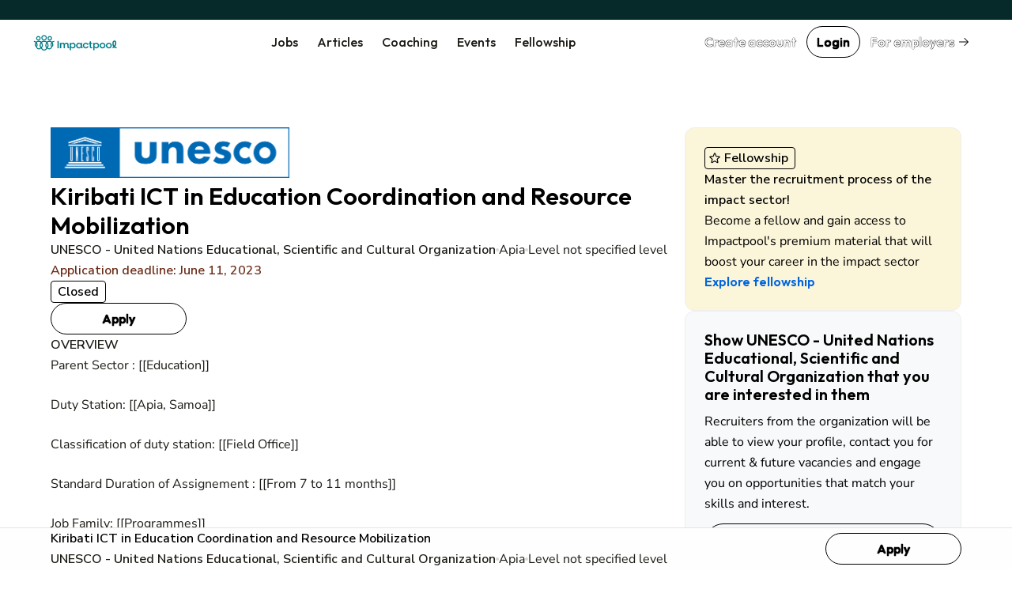

--- FILE ---
content_type: text/html; charset=utf-8
request_url: https://www.impactpool.org/jobs/944657
body_size: 13549
content:
<!DOCTYPE html>
<html lang='en'>
<head>
<meta content='IE=edge' http-equiv='X-UA-Compatible'>
<meta content='width=device-width, initial-scale=1' name='viewport'>
<meta content='false' name='turbo-prefetch'>
<title>Kiribati ICT in Education Coordination and Resource Mobilization | UNESCO - United Nations Educational, Scientific and Cultural Organization</title>
<link href='https://fonts.googleapis.com' rel='preconnect'>
<link crossorigin='' href='https://fonts.gstatic.com' rel='preconnect'>
<link href='https://fonts.googleapis.com/css2?family=Nunito+Sans:ital,opsz,wght@0,6..12,200..1000;1,6..12,200..1000&amp;family=Outfit:wght@100..900&amp;display=swap' rel='stylesheet'>

<link rel="stylesheet" href="/assets/application-3ce946bc.css" data-turbo-track="reload" />
<link rel="stylesheet" href="/assets/awd_styleguide-eb41c35b.css" media="all" data-turbo-track="reload" />

<script type="importmap" data-turbo-track="reload">{
  "imports": {
    "@rails/request.js": "/assets/@rails--request.js-e7c8ed28.js",
    "application": "/assets/application-81af9071.js",
    "@hotwired/stimulus": "/assets/@hotwired--stimulus-745bd373.js",
    "@hotwired/stimulus-loading": "/assets/stimulus-loading-25917588.js",
    "@hotwired/turbo-rails": "/assets/turbo.min-8df5d25c.js",
    "@hotwired/turbo": "/assets/turbo.min-8df5d25c.js",
    "just-extend": "/assets/just-extend-10a4fffb.js",
    "tinymce": "https://cdn.tiny.cloud/1/e934o2a6mwqr84ls0xoj3aqcd17iykxq6eacl1ma4hyc7c5f/tinymce/6/tinymce.min.js",
    "google-charts": "https://ga.jspm.io/npm:google-charts@2.0.0/dist/googleCharts.js",
    "@sentry/browser": "/assets/@sentry--browser-a2fcf679.js",
    "@sentry/core": "/assets/@sentry--core-22701639.js",
    "@sentry/hub": "/assets/@sentry--hub-9f0e4a2b.js",
    "@sentry/utils": "/assets/@sentry--utils-2f15e25b.js",
    "@sentry/tracing": "/assets/@sentry--tracing-c3b7827d.js",
    "@sentry/utils/esm/buildPolyfills": "https://ga.jspm.io/npm:@sentry/utils@7.12.1/esm/buildPolyfills/index.js",
    "sentry": "/assets/sentry-e4601174.js",
    "stimulus-sortable": "/assets/stimulus-sortable-b196abec.js",
    "sortablejs": "/assets/sortablejs-171087e4.js",
    "ahoy": "/assets/ahoy-8a0849c1.js",
    "@sentry-internal/browser-utils": "/assets/@sentry-internal--browser-utils-83a7fa53.js",
    "@sentry-internal/feedback": "/assets/@sentry-internal--feedback-ca734a2d.js",
    "@sentry-internal/replay": "/assets/@sentry-internal--replay-6658c732.js",
    "@sentry-internal/replay-canvas": "/assets/@sentry-internal--replay-canvas-fb18c479.js",
    "@sentry-internal/tracing": "/assets/@sentry-internal--tracing-4b280474.js",
    "stimulus-use": "/assets/stimulus-use-3a75c58f.js",
    "flatpickr": "/assets/flatpickr-9d52163b.js",
    "modules/color_palette_values": "/assets/modules/color_palette_values-88513fe7.js",
    "modules/common_charts": "/assets/modules/common_charts-49bb92f2.js",
    "modules/enableable_click_outside": "/assets/modules/enableable_click_outside-07322e3d.js",
    "modules/filter_manager": "/assets/modules/filter_manager-b74429df.js",
    "modules/google_visualization_factory": "/assets/modules/google_visualization_factory-af7cc7a4.js",
    "modules/report_helpers": "/assets/modules/report_helpers-4a32b203.js",
    "modules/scrollend_polyfill": "/assets/modules/scrollend_polyfill-dec6a707.js",
    "controllers/academic_institution_controller": "/assets/controllers/academic_institution_controller-c0e1d8fd.js",
    "controllers/application": "/assets/controllers/application-c5a53ac6.js",
    "controllers/applications_filters_controller": "/assets/controllers/applications_filters_controller-6e9128f3.js",
    "controllers/ats_filters_controller": "/assets/controllers/ats_filters_controller-e3a79d58.js",
    "controllers/auto_close_form_dialog_controller": "/assets/controllers/auto_close_form_dialog_controller-d6d84ce6.js",
    "controllers/auto_save_controller": "/assets/controllers/auto_save_controller-2be8a8f9.js",
    "controllers/auto_submit_form_controller": "/assets/controllers/auto_submit_form_controller-d2c07a48.js",
    "controllers/autocomplete_controller": "/assets/controllers/autocomplete_controller-b9c5d592.js",
    "controllers/big_query_job_statistics_controller": "/assets/controllers/big_query_job_statistics_controller-4fa66f6b.js",
    "controllers/billing_options_controller": "/assets/controllers/billing_options_controller-a9f82ba1.js",
    "controllers/bulk_action_checkboxes_controller": "/assets/controllers/bulk_action_checkboxes_controller-caa49ae9.js",
    "controllers/campaign_booster_controller": "/assets/controllers/campaign_booster_controller-4586158b.js",
    "controllers/campaign_report_controller": "/assets/controllers/campaign_report_controller-fd5b0619.js",
    "controllers/campaign_upgrade_controller": "/assets/controllers/campaign_upgrade_controller-228c8a1d.js",
    "controllers/career_sites_controller": "/assets/controllers/career_sites_controller-cf274303.js",
    "controllers/carousel_controller": "/assets/controllers/carousel_controller-fe0b6bb8.js",
    "controllers/click_guard_controller": "/assets/controllers/click_guard_controller-359738de.js",
    "controllers/color_picker_controller": "/assets/controllers/color_picker_controller-9839ad82.js",
    "controllers/common_form_controller": "/assets/controllers/common_form_controller-41365173.js",
    "controllers/contact_info_toggle_controller": "/assets/controllers/contact_info_toggle_controller-79378d3d.js",
    "controllers/contrast_button_color_controller": "/assets/controllers/contrast_button_color_controller-fdb9981f.js",
    "controllers/cv_upload_controller": "/assets/controllers/cv_upload_controller-8bcd9d8a.js",
    "controllers/dialog_form_controller": "/assets/controllers/dialog_form_controller-3ba2811d.js",
    "controllers/dropdown_autocomplete_controller": "/assets/controllers/dropdown_autocomplete_controller-0f8cfaad.js",
    "controllers/dropdown_controller": "/assets/controllers/dropdown_controller-7c5f5e5e.js",
    "controllers/dropzone_controller": "/assets/controllers/dropzone_controller-57be046c.js",
    "controllers/email_event_controller": "/assets/controllers/email_event_controller-1e4410d5.js",
    "controllers/email_preview_controller": "/assets/controllers/email_preview_controller-be5d3d85.js",
    "controllers/employers_dashboard_controller": "/assets/controllers/employers_dashboard_controller-286c5b46.js",
    "controllers/employers_side_menu_controller": "/assets/controllers/employers_side_menu_controller-cff5bf96.js",
    "controllers/fellowship_controller": "/assets/controllers/fellowship_controller-12c97cd8.js",
    "controllers/filter_bookmarks_controller": "/assets/controllers/filter_bookmarks_controller-65d109dc.js",
    "controllers/filters_coordinator_controller": "/assets/controllers/filters_coordinator_controller-62432ad8.js",
    "controllers/form_controller": "/assets/controllers/form_controller-2e44331d.js",
    "controllers/form_select_controller": "/assets/controllers/form_select_controller-93da9036.js",
    "controllers/general_dialog_controller": "/assets/controllers/general_dialog_controller-78aade33.js",
    "controllers/general_modal_controller": "/assets/controllers/general_modal_controller-fa284c5e.js",
    "controllers/global_flash_controller": "/assets/controllers/global_flash_controller-58debec8.js",
    "controllers/google_charts_controller": "/assets/controllers/google_charts_controller-6b42a88b.js",
    "controllers": "/assets/controllers/index-d98dbd98.js",
    "controllers/interview_questions_accordion_controller": "/assets/controllers/interview_questions_accordion_controller-125f93ff.js",
    "controllers/interview_questions_controller": "/assets/controllers/interview_questions_controller-9ef9754a.js",
    "controllers/job_description_popup_controller": "/assets/controllers/job_description_popup_controller-58489dde.js",
    "controllers/job_form_controller": "/assets/controllers/job_form_controller-68ff9fe3.js",
    "controllers/job_statistics_controller": "/assets/controllers/job_statistics_controller-5cda230e.js",
    "controllers/kanban_controller": "/assets/controllers/kanban_controller-a7e4171c.js",
    "controllers/kanban_sortable_controller": "/assets/controllers/kanban_sortable_controller-9bc5fe4a.js",
    "controllers/language_controller": "/assets/controllers/language_controller-a27aafa6.js",
    "controllers/link_controller": "/assets/controllers/link_controller-00d86c84.js",
    "controllers/local_timestamps_controller": "/assets/controllers/local_timestamps_controller-d0235dbe.js",
    "controllers/location_controller": "/assets/controllers/location_controller-d51e0f2e.js",
    "controllers/member_experience_controller": "/assets/controllers/member_experience_controller-fd430f7b.js",
    "controllers/modal_controller": "/assets/controllers/modal_controller-42c40c7f.js",
    "controllers/navigation_controller": "/assets/controllers/navigation_controller-51a79ba3.js",
    "controllers/navigation_tooltips_controller": "/assets/controllers/navigation_tooltips_controller-e79cb0bc.js",
    "controllers/newsletter_controller": "/assets/controllers/newsletter_controller-0b872686.js",
    "controllers/occupational_group_controller": "/assets/controllers/occupational_group_controller-6ad950c9.js",
    "controllers/overflow_tooltips_controller": "/assets/controllers/overflow_tooltips_controller-4cf218f1.js",
    "controllers/overlay_controller": "/assets/controllers/overlay_controller-d35a29ee.js",
    "controllers/pagination_controller": "/assets/controllers/pagination_controller-33fec3b4.js",
    "controllers/password_confirmation_controller": "/assets/controllers/password_confirmation_controller-f5a136e8.js",
    "controllers/password_meter_controller": "/assets/controllers/password_meter_controller-059b3f2a.js",
    "controllers/patron_invite_controller": "/assets/controllers/patron_invite_controller-5f9da4d6.js",
    "controllers/performance_report_controller": "/assets/controllers/performance_report_controller-fde9d6e4.js",
    "controllers/presearch_controller": "/assets/controllers/presearch_controller-f994eafb.js",
    "controllers/profile_dialog_controller": "/assets/controllers/profile_dialog_controller-fc25e9a3.js",
    "controllers/profile_view_tab_controller": "/assets/controllers/profile_view_tab_controller-a352405d.js",
    "controllers/profile_view_tags_controller": "/assets/controllers/profile_view_tags_controller-65750306.js",
    "controllers/profile_view_toggle_controller": "/assets/controllers/profile_view_toggle_controller-49790e1a.js",
    "controllers/questions_controller": "/assets/controllers/questions_controller-91d8af13.js",
    "controllers/rate_controller": "/assets/controllers/rate_controller-f848cc60.js",
    "controllers/read_more_controller": "/assets/controllers/read_more_controller-851d173d.js",
    "controllers/referral_controller": "/assets/controllers/referral_controller-105494ed.js",
    "controllers/reject_app_stage_controller": "/assets/controllers/reject_app_stage_controller-2846ef5d.js",
    "controllers/requirement_filters_controller": "/assets/controllers/requirement_filters_controller-c1d8011d.js",
    "controllers/requirement_questions_controller": "/assets/controllers/requirement_questions_controller-1c616f61.js",
    "controllers/screen_width_monitor_controller": "/assets/controllers/screen_width_monitor_controller-d179d910.js",
    "controllers/search_filters_controller": "/assets/controllers/search_filters_controller-65e685f5.js",
    "controllers/search_popup_controller": "/assets/controllers/search_popup_controller-915cf7a0.js",
    "controllers/see_more_controller": "/assets/controllers/see_more_controller-b171e6f9.js",
    "controllers/selects_controller": "/assets/controllers/selects_controller-179036ff.js",
    "controllers/sidebar_filters_controller": "/assets/controllers/sidebar_filters_controller-d7e7cbd6.js",
    "controllers/sortable_controller": "/assets/controllers/sortable_controller-4c42d3e7.js",
    "controllers/spinner_controller": "/assets/controllers/spinner_controller-5349e781.js",
    "controllers/stage_dropdown_controller": "/assets/controllers/stage_dropdown_controller-40317d5a.js",
    "controllers/table_hover_controller": "/assets/controllers/table_hover_controller-61e44cbe.js",
    "controllers/table_scroll_controller": "/assets/controllers/table_scroll_controller-f5974561.js",
    "controllers/tabs_controller": "/assets/controllers/tabs_controller-9b4c0e44.js",
    "controllers/tag_form_controller": "/assets/controllers/tag_form_controller-81fec8a0.js",
    "controllers/talent_details_controller": "/assets/controllers/talent_details_controller-af3cfcac.js",
    "controllers/talent_filters_controller": "/assets/controllers/talent_filters_controller-f4dfba79.js",
    "controllers/talent_invite_controller": "/assets/controllers/talent_invite_controller-8f165a46.js",
    "controllers/talent_search_controller": "/assets/controllers/talent_search_controller-3b1331e6.js",
    "controllers/talents_counter_controller": "/assets/controllers/talents_counter_controller-adbd5d0c.js",
    "controllers/talents_report_controller": "/assets/controllers/talents_report_controller-2522a771.js",
    "controllers/tinymce_controller": "/assets/controllers/tinymce_controller-b6d88daa.js",
    "controllers/tinymce_simple_controller": "/assets/controllers/tinymce_simple_controller-08e0a525.js",
    "controllers/toggle_controller": "/assets/controllers/toggle_controller-00630593.js",
    "controllers/toggle_disabled_controller": "/assets/controllers/toggle_disabled_controller-1ecd8e11.js",
    "controllers/tooltips_controller": "/assets/controllers/tooltips_controller-162e59f7.js",
    "controllers/typeahead_controller": "/assets/controllers/typeahead_controller-db3e0f6f.js",
    "controllers/typeahead_dropdown_controller": "/assets/controllers/typeahead_dropdown_controller-b1ad99ad.js",
    "controllers/video_player_controller": "/assets/controllers/video_player_controller-5de1633a.js"
  }
}</script>
<link rel="modulepreload" href="/assets/@rails--request.js-e7c8ed28.js">
<link rel="modulepreload" href="/assets/application-81af9071.js">
<link rel="modulepreload" href="/assets/@hotwired--stimulus-745bd373.js">
<link rel="modulepreload" href="/assets/stimulus-loading-25917588.js">
<link rel="modulepreload" href="/assets/turbo.min-8df5d25c.js">
<link rel="modulepreload" href="/assets/just-extend-10a4fffb.js">
<link rel="modulepreload" href="https://cdn.tiny.cloud/1/e934o2a6mwqr84ls0xoj3aqcd17iykxq6eacl1ma4hyc7c5f/tinymce/6/tinymce.min.js">
<link rel="modulepreload" href="https://ga.jspm.io/npm:google-charts@2.0.0/dist/googleCharts.js">
<link rel="modulepreload" href="/assets/@sentry--browser-a2fcf679.js">
<link rel="modulepreload" href="/assets/@sentry--core-22701639.js">
<link rel="modulepreload" href="/assets/@sentry--hub-9f0e4a2b.js">
<link rel="modulepreload" href="/assets/@sentry--utils-2f15e25b.js">
<link rel="modulepreload" href="/assets/@sentry--tracing-c3b7827d.js">
<link rel="modulepreload" href="https://ga.jspm.io/npm:@sentry/utils@7.12.1/esm/buildPolyfills/index.js">
<link rel="modulepreload" href="/assets/sentry-e4601174.js">
<link rel="modulepreload" href="/assets/stimulus-sortable-b196abec.js">
<link rel="modulepreload" href="/assets/sortablejs-171087e4.js">
<link rel="modulepreload" href="/assets/ahoy-8a0849c1.js">
<link rel="modulepreload" href="/assets/@sentry-internal--browser-utils-83a7fa53.js">
<link rel="modulepreload" href="/assets/@sentry-internal--feedback-ca734a2d.js">
<link rel="modulepreload" href="/assets/@sentry-internal--replay-6658c732.js">
<link rel="modulepreload" href="/assets/@sentry-internal--replay-canvas-fb18c479.js">
<link rel="modulepreload" href="/assets/@sentry-internal--tracing-4b280474.js">
<link rel="modulepreload" href="/assets/stimulus-use-3a75c58f.js">
<link rel="modulepreload" href="/assets/flatpickr-9d52163b.js">
<link rel="modulepreload" href="/assets/modules/color_palette_values-88513fe7.js">
<link rel="modulepreload" href="/assets/modules/common_charts-49bb92f2.js">
<link rel="modulepreload" href="/assets/modules/enableable_click_outside-07322e3d.js">
<link rel="modulepreload" href="/assets/modules/filter_manager-b74429df.js">
<link rel="modulepreload" href="/assets/modules/google_visualization_factory-af7cc7a4.js">
<link rel="modulepreload" href="/assets/modules/report_helpers-4a32b203.js">
<link rel="modulepreload" href="/assets/modules/scrollend_polyfill-dec6a707.js">
<link rel="modulepreload" href="/assets/controllers/academic_institution_controller-c0e1d8fd.js">
<link rel="modulepreload" href="/assets/controllers/application-c5a53ac6.js">
<link rel="modulepreload" href="/assets/controllers/applications_filters_controller-6e9128f3.js">
<link rel="modulepreload" href="/assets/controllers/ats_filters_controller-e3a79d58.js">
<link rel="modulepreload" href="/assets/controllers/auto_close_form_dialog_controller-d6d84ce6.js">
<link rel="modulepreload" href="/assets/controllers/auto_save_controller-2be8a8f9.js">
<link rel="modulepreload" href="/assets/controllers/auto_submit_form_controller-d2c07a48.js">
<link rel="modulepreload" href="/assets/controllers/autocomplete_controller-b9c5d592.js">
<link rel="modulepreload" href="/assets/controllers/big_query_job_statistics_controller-4fa66f6b.js">
<link rel="modulepreload" href="/assets/controllers/billing_options_controller-a9f82ba1.js">
<link rel="modulepreload" href="/assets/controllers/bulk_action_checkboxes_controller-caa49ae9.js">
<link rel="modulepreload" href="/assets/controllers/campaign_booster_controller-4586158b.js">
<link rel="modulepreload" href="/assets/controllers/campaign_report_controller-fd5b0619.js">
<link rel="modulepreload" href="/assets/controllers/campaign_upgrade_controller-228c8a1d.js">
<link rel="modulepreload" href="/assets/controllers/career_sites_controller-cf274303.js">
<link rel="modulepreload" href="/assets/controllers/carousel_controller-fe0b6bb8.js">
<link rel="modulepreload" href="/assets/controllers/click_guard_controller-359738de.js">
<link rel="modulepreload" href="/assets/controllers/color_picker_controller-9839ad82.js">
<link rel="modulepreload" href="/assets/controllers/common_form_controller-41365173.js">
<link rel="modulepreload" href="/assets/controllers/contact_info_toggle_controller-79378d3d.js">
<link rel="modulepreload" href="/assets/controllers/contrast_button_color_controller-fdb9981f.js">
<link rel="modulepreload" href="/assets/controllers/cv_upload_controller-8bcd9d8a.js">
<link rel="modulepreload" href="/assets/controllers/dialog_form_controller-3ba2811d.js">
<link rel="modulepreload" href="/assets/controllers/dropdown_autocomplete_controller-0f8cfaad.js">
<link rel="modulepreload" href="/assets/controllers/dropdown_controller-7c5f5e5e.js">
<link rel="modulepreload" href="/assets/controllers/dropzone_controller-57be046c.js">
<link rel="modulepreload" href="/assets/controllers/email_event_controller-1e4410d5.js">
<link rel="modulepreload" href="/assets/controllers/email_preview_controller-be5d3d85.js">
<link rel="modulepreload" href="/assets/controllers/employers_dashboard_controller-286c5b46.js">
<link rel="modulepreload" href="/assets/controllers/employers_side_menu_controller-cff5bf96.js">
<link rel="modulepreload" href="/assets/controllers/fellowship_controller-12c97cd8.js">
<link rel="modulepreload" href="/assets/controllers/filter_bookmarks_controller-65d109dc.js">
<link rel="modulepreload" href="/assets/controllers/filters_coordinator_controller-62432ad8.js">
<link rel="modulepreload" href="/assets/controllers/form_controller-2e44331d.js">
<link rel="modulepreload" href="/assets/controllers/form_select_controller-93da9036.js">
<link rel="modulepreload" href="/assets/controllers/general_dialog_controller-78aade33.js">
<link rel="modulepreload" href="/assets/controllers/general_modal_controller-fa284c5e.js">
<link rel="modulepreload" href="/assets/controllers/global_flash_controller-58debec8.js">
<link rel="modulepreload" href="/assets/controllers/google_charts_controller-6b42a88b.js">
<link rel="modulepreload" href="/assets/controllers/index-d98dbd98.js">
<link rel="modulepreload" href="/assets/controllers/interview_questions_accordion_controller-125f93ff.js">
<link rel="modulepreload" href="/assets/controllers/interview_questions_controller-9ef9754a.js">
<link rel="modulepreload" href="/assets/controllers/job_description_popup_controller-58489dde.js">
<link rel="modulepreload" href="/assets/controllers/job_form_controller-68ff9fe3.js">
<link rel="modulepreload" href="/assets/controllers/job_statistics_controller-5cda230e.js">
<link rel="modulepreload" href="/assets/controllers/kanban_controller-a7e4171c.js">
<link rel="modulepreload" href="/assets/controllers/kanban_sortable_controller-9bc5fe4a.js">
<link rel="modulepreload" href="/assets/controllers/language_controller-a27aafa6.js">
<link rel="modulepreload" href="/assets/controllers/link_controller-00d86c84.js">
<link rel="modulepreload" href="/assets/controllers/local_timestamps_controller-d0235dbe.js">
<link rel="modulepreload" href="/assets/controllers/location_controller-d51e0f2e.js">
<link rel="modulepreload" href="/assets/controllers/member_experience_controller-fd430f7b.js">
<link rel="modulepreload" href="/assets/controllers/modal_controller-42c40c7f.js">
<link rel="modulepreload" href="/assets/controllers/navigation_controller-51a79ba3.js">
<link rel="modulepreload" href="/assets/controllers/navigation_tooltips_controller-e79cb0bc.js">
<link rel="modulepreload" href="/assets/controllers/newsletter_controller-0b872686.js">
<link rel="modulepreload" href="/assets/controllers/occupational_group_controller-6ad950c9.js">
<link rel="modulepreload" href="/assets/controllers/overflow_tooltips_controller-4cf218f1.js">
<link rel="modulepreload" href="/assets/controllers/overlay_controller-d35a29ee.js">
<link rel="modulepreload" href="/assets/controllers/pagination_controller-33fec3b4.js">
<link rel="modulepreload" href="/assets/controllers/password_confirmation_controller-f5a136e8.js">
<link rel="modulepreload" href="/assets/controllers/password_meter_controller-059b3f2a.js">
<link rel="modulepreload" href="/assets/controllers/patron_invite_controller-5f9da4d6.js">
<link rel="modulepreload" href="/assets/controllers/performance_report_controller-fde9d6e4.js">
<link rel="modulepreload" href="/assets/controllers/presearch_controller-f994eafb.js">
<link rel="modulepreload" href="/assets/controllers/profile_dialog_controller-fc25e9a3.js">
<link rel="modulepreload" href="/assets/controllers/profile_view_tab_controller-a352405d.js">
<link rel="modulepreload" href="/assets/controllers/profile_view_tags_controller-65750306.js">
<link rel="modulepreload" href="/assets/controllers/profile_view_toggle_controller-49790e1a.js">
<link rel="modulepreload" href="/assets/controllers/questions_controller-91d8af13.js">
<link rel="modulepreload" href="/assets/controllers/rate_controller-f848cc60.js">
<link rel="modulepreload" href="/assets/controllers/read_more_controller-851d173d.js">
<link rel="modulepreload" href="/assets/controllers/referral_controller-105494ed.js">
<link rel="modulepreload" href="/assets/controllers/reject_app_stage_controller-2846ef5d.js">
<link rel="modulepreload" href="/assets/controllers/requirement_filters_controller-c1d8011d.js">
<link rel="modulepreload" href="/assets/controllers/requirement_questions_controller-1c616f61.js">
<link rel="modulepreload" href="/assets/controllers/screen_width_monitor_controller-d179d910.js">
<link rel="modulepreload" href="/assets/controllers/search_filters_controller-65e685f5.js">
<link rel="modulepreload" href="/assets/controllers/search_popup_controller-915cf7a0.js">
<link rel="modulepreload" href="/assets/controllers/see_more_controller-b171e6f9.js">
<link rel="modulepreload" href="/assets/controllers/selects_controller-179036ff.js">
<link rel="modulepreload" href="/assets/controllers/sidebar_filters_controller-d7e7cbd6.js">
<link rel="modulepreload" href="/assets/controllers/sortable_controller-4c42d3e7.js">
<link rel="modulepreload" href="/assets/controllers/spinner_controller-5349e781.js">
<link rel="modulepreload" href="/assets/controllers/stage_dropdown_controller-40317d5a.js">
<link rel="modulepreload" href="/assets/controllers/table_hover_controller-61e44cbe.js">
<link rel="modulepreload" href="/assets/controllers/table_scroll_controller-f5974561.js">
<link rel="modulepreload" href="/assets/controllers/tabs_controller-9b4c0e44.js">
<link rel="modulepreload" href="/assets/controllers/tag_form_controller-81fec8a0.js">
<link rel="modulepreload" href="/assets/controllers/talent_details_controller-af3cfcac.js">
<link rel="modulepreload" href="/assets/controllers/talent_filters_controller-f4dfba79.js">
<link rel="modulepreload" href="/assets/controllers/talent_invite_controller-8f165a46.js">
<link rel="modulepreload" href="/assets/controllers/talent_search_controller-3b1331e6.js">
<link rel="modulepreload" href="/assets/controllers/talents_counter_controller-adbd5d0c.js">
<link rel="modulepreload" href="/assets/controllers/talents_report_controller-2522a771.js">
<link rel="modulepreload" href="/assets/controllers/tinymce_controller-b6d88daa.js">
<link rel="modulepreload" href="/assets/controllers/tinymce_simple_controller-08e0a525.js">
<link rel="modulepreload" href="/assets/controllers/toggle_controller-00630593.js">
<link rel="modulepreload" href="/assets/controllers/toggle_disabled_controller-1ecd8e11.js">
<link rel="modulepreload" href="/assets/controllers/tooltips_controller-162e59f7.js">
<link rel="modulepreload" href="/assets/controllers/typeahead_controller-db3e0f6f.js">
<link rel="modulepreload" href="/assets/controllers/typeahead_dropdown_controller-b1ad99ad.js">
<link rel="modulepreload" href="/assets/controllers/video_player_controller-5de1633a.js">
<script type="module">import "application"</script>
<script type="module">import "sentry"</script>
<meta name="csrf-param" content="authenticity_token" />
<meta name="csrf-token" content="lBVKYn5HTsBfR_P1oiuxI5SZDqZUExcO8VOiPhjb2jeP-L-dJExOTdZ4hSfJXkTFCRO7BBspwMc_uLiz856cmw" />
<meta name="csp-nonce" />
<meta content='dbf2a7a993b54559be283c174671ff91-209eb0f305f64b36-0' name='sentry-trace'>
<link href='/favicon.ico' rel='shortcut icon'>
<link href='/apple-touch-icon-57x57.png' rel='apple-touch-icon-precomposed' sizes='57x57'>
<link href='/apple-touch-icon-60x60.png' rel='apple-touch-icon-precomposed' sizes='60x60'>
<link href='/apple-touch-icon-72x72.png' rel='apple-touch-icon-precomposed' sizes='72x72'>
<link href='/apple-touch-icon-76x76.png' rel='apple-touch-icon-precomposed' sizes='76x76'>
<link href='/apple-touch-icon-114x114.png' rel='apple-touch-icon-precomposed' sizes='114x114'>
<link href='/apple-touch-icon-120x120.png' rel='apple-touch-icon-precomposed' sizes='120x120'>
<link href='/apple-touch-icon-144x144.png' rel='apple-touch-icon-precomposed' sizes='144x144'>
<link href='/apple-touch-icon-152x152.png' rel='apple-touch-icon-precomposed' sizes='152x152'>
<link href='/favicon-16x16.png' rel='icon' sizes='16x16' type='image/png'>
<link href='/favicon-32x32.png' rel='icon' sizes='32x32' type='image/png'>
<link href='/favicon-96x96.png' rel='icon' sizes='96x96' type='image/png'>
<link href='/favicon-128.png' rel='icon' sizes='128x128' type='image/png'>
<link href='/favicon-196x196.png' rel='icon' sizes='196x196' type='image/png'>

<link rel="manifest" href="/manifest.json">

<link href='https://twitter.com/impactpool' rel='me'>
<meta content='Jobs in United Nations, NGO, European Union' name='application-name'>
<meta content='/browserconfig.xml' name='msapplication-config'>
<meta content='15E4iXrNOg3znO7DZWbp3SwpUKl17FBi_D7-CelVFB' name='_globalsign-domain-verification'>
<meta content='summary' name='twitter:card'>
<meta content='@impactpool' name='twitter:site'>
<meta content='@impactpool' name='twitter:creator'>
<meta content='UNESCO - United Nations Educational, Scientific and Cultural Organization vacancy: Kiribati ICT in Education Coordination and Resource Mobilization in Apia' name='description'>
<meta content='UNESCO - United Nations Educational, Scientific and Cultural Organization vacancy: Kiribati ICT in Education Coordination and Resource Mobilization in Apia' property='og:description'>
<meta content='Kiribati ICT in Education Coordination and Resource Mobilization | UNESCO - United Nations Educational, Scientific and Cultural Organization' property='og:title'>
<meta content='https://www.impactpool.org/jobs/944657' property='og:url'>
<meta content='1558595461035753' property='fb:app_id'>

<script>
  window.dataLayer = window.dataLayer || [];
  var category = "";
  var content_name = "";
  var userId = "";
  dataLayer.push({
    'product_category': category,
    'content_name': content_name,
    'userId': userId,
  });
</script>
<script async data-turbo-track='reload' defer id='hs-script-loader' src='//js-eu1.hs-scripts.com/145604505.js' type='text/javascript'></script>
<script async defer id='cookieyes' src='https://cdn-cookieyes.com/client_data/9d61a60379d2aa796d6b4787/script.js' type='text/javascript'></script>
<script async crossorigin='anonymous' src='https://pagead2.googlesyndication.com/pagead/js/adsbygoogle.js?client=ca-pub-8703682182702853'></script>
<script async src='https://www.googletagmanager.com/gtag/js?id=GTM-WC88C7'></script>
<script>
  document.addEventListener("turbo:load", function(event) {
    <!-- Google Tag Manager -->
    (function(w,d,s,l,i){w[l]=w[l]||[];w[l].push({'gtm.start':
    new Date().getTime(),event:'gtm.js'});var f=d.getElementsByTagName(s)[0],
    j=d.createElement(s),dl=l!='dataLayer'?'&l='+l:'';j.async=true;j.src=
    'https://www.googletagmanager.com/gtm.js?id='+i+dl+ '&gtm_auth=kZWgUcEs4tVzukBG76BtIA&gtm_preview=env-7&gtm_cookies_win=x';f.parentNode.insertBefore(j,f);
    })(window,document,'script','dataLayer','GTM-WC88C7');
    <!-- End Google Tag Manager -->
    }, false)
</script>
</head>
<body class='home'>
<div class='turbo-progress-bar'></div>
<!-- Google Tag Manager -->
<noscript>
<iframe height='0' src='https://www.googletagmanager.com/ns.html?id=GTM-WC88C7&amp;gtm_auth=kZWgUcEs4tVzukBG76BtIA&amp;gtm_preview=env-7&amp;gtm_cookies_win=x' style='display:none;visibility:hidden' width='0'></iframe>
</noscript>
<div class='page-wrap' data-controller='general-dialog'>

<dialog closedby='any' data-general-dialog-target='dialog' type='small'>
<div class='ip-layout' direction='column' fullwidth gap='3'>
<div class='header'>
<div class='ip-typography' data-general-dialog-target='title' type='subHeading'></div>
<a class='close-button' data-action='click-&gt;general-dialog#close' href=''>
<img src="/assets/icons/phosphor/x__regular-804a9eb8.svg" loading="lazy" />
</a>
</div>
<div class='main'>
<turbo-frame data-general-dialog-target="frame" id="general_dialog" src=""><img style="width: 16px; height: 16px;" src="/assets/icons/spinner-49a88df9.svg" loading="lazy" />
</turbo-frame></div>
</div>
<div class='footer' data-general-dialog-target='footer'></div>
</dialog>

<nav data-controller='toggle' id='top-navigation-menu'>
<div align='center' class='ip-layout' justify='space-between'>
<a href="/"><img src="/assets/impactpool-logo-b8f3afa0.svg" loading="lazy" /></a>
<ul class='main-nav'>
<li><a class="activeurl" href="/search">Jobs</a></li>
<li><a href="/career-resources?personalized=false">Articles</a></li>
<li><a href="/coaching">Coaching</a></li>
<li><a href="/events">Events</a></li>
<li><a href="/fellows">Fellowship</a></li>
</ul>
<div align='center' class='ip-layout' gap='1'>
<a data-category="join-button" onclick="dataLayer.push({&#39;event&#39;: &#39;join-button&#39;, &#39;label&#39;: &#39;top-menu&#39;})" data-action="click-&gt;general-dialog#open" data-title="Create your account" data-url="/signup" class="ip-cta" cta-type="gray" href="/signup">Create account</a>
<a data-action="click-&gt;general-dialog#open" data-title="Login" data-url="/signin" class="ip-cta" cta-type="outline" href="/signin">Login</a>
<a class="ip-cta" cta-type="warning" href="/employers?utm_campaign=top-nav&amp;utm_medium=link&amp;utm_source=impactpool"><span>For employers</span>
<img style="margin-left: 4px; vertical-align: middle;" src="/assets/icons/phosphor/arrow-right__regular-336ed712.svg" loading="lazy" />
</a><div class='mobile-menu-toggle ip-dropdown' data-controller='dropdown'>
<input class='ip-dropdown-control' data-dropdown-target='toggle' type='checkbox'>
<button name="button" type="button"><img alt="Menu" width="24" height="24" src="/assets/icons/list-e0006635.svg" loading="lazy" />
<span style='display: none'>Mobile Menu</span>
</button><div class='ip-dropdown-menu' dropdown-direction='down' style='right: -24px; top: 140%;'>
<div class='ip-dropdown-overflow-helper'>
<ul class='ip-dropdown-scroll-container ip-layout' direction='column' gap='0'>
<li style='padding: 0;'>
<a class="ip-dropdown-link" href="/search"><span>Jobs</span>
</a></li>
<li>
<a class="ip-dropdown-link" href="/career-resources"><span>Articles</span>
</a></li>
<li>
<a class="ip-dropdown-link" href="/coaching"><span>Coaching</span>
</a></li>
<li>
<a class="ip-dropdown-link" href="/events"><span>Events</span>
</a></li>
<li>
<a class="ip-dropdown-link" href="/fellows"><span>Fellowship</span>
</a></li>
<div class='ip-layout' direction='column' gap='1' style='margin-block: 24px;'>
<li style='display: flex; padding: 0;'>
<a class="ip-cta" cta-type="gray" data-action="click-&gt;general-dialog#open" data-title="Create your account" data-url="/signup" style="flex: 1;" href="/signup"><span>Create account</span>
</a></li>
<li style='display: flex;'>
<a class="ip-cta" cta-type="outline" data-action="click-&gt;general-dialog#open" data-title="Login" data-url="/signin" style="flex: 1;" href="/signin"><span>Login</span>
</a></li>
</div>
<li style='display: flex;'>
<a class="ip-cta" cta-type="warning" style="flex: 1;" href="/employers?utm_campaign=top-nav&amp;utm_medium=link&amp;utm_source=impactpool"><span>For employers</span>
<img style="margin-left: 4px; vertical-align: middle;" src="/assets/icons/phosphor/arrow-right__regular-336ed712.svg" loading="lazy" />
</a></li>
</ul>
</div>
</div>
</div>
</div>
</div>
</nav>

<div id='job-description'>
<div class='ip-layout' direction='column' gap='3'>
<div class='ip-layout' direction='column' gap='2'>
<div class='company_logo'><a href="/organizations/65/unesco"><img alt="UNESCO - United Nations Educational, Scientific and Cultural Organization" src="https://assets.impactpool.org/cdn-cgi/image/height=,quality=75,format=auto,fit=cover/logos/unesco-united-nations-educational-scientific-and-cultural-organization-a7961b41-9e67-42dc-aa40-dab0b841c972.png" loading="lazy" />
</a></div>
<div class='ip-layout' direction='column' gap='1.5'>
<div class='ip-typography' type='subHeading'>Kiribati ICT in Education Coordination and Resource Mobilization</div>
<div class="ip-layout" gap="1" wrap="wrap"><span class="ip-typography" style="color: #1C1B16" type="bodyEmphasis">UNESCO - United Nations Educational, Scientific and Cultural Organization</span><img src="/assets/ellipse-42986295.svg" loading="lazy" /><span class="ip-typography" style="color: #1C1B16" type="body">Apia</span><img src="/assets/ellipse-42986295.svg" loading="lazy" /><span class="ip-typography" style="color: #1C1B16" type="body">Level not specified level</span></div>
<div class='ip-typography' style='color: #6C2D19;' type='bodyEmphasis'>Application deadline: June 11, 2023</div>
<span badge-size='medium' badge-type='danger' class='ip-badge'>
<span class='ip-badge-text'>Closed</span>
</span>

</div>
</div>
<div align='center' class='action-buttons ip-layout' gap='0.5'>
<a class="ip-cta" cta-type="splash" size="wide" rel="noopener nofollow" target="_blank" data-job_id="944657" disabled="disabled" href="/jobs/944657/apply">Apply</a>
</div>
<div class='main-content'>
 
 
 
 <b>OVERVIEW</b> 
 
 
<p>Parent Sector&nbsp;:&nbsp;[[Education]]</p>

<p>Duty Station:&nbsp;[[Apia, Samoa]]</p>



<p>Classification of duty station:&nbsp;[[Field Office]]</p>

<p>Standard Duration of Assignement :&nbsp;[[From 7 to 11 months]]</p>

<p>Job Family:&nbsp;[[Programmes]]</p>

<p>Type of contract&nbsp;:&nbsp;[[Individual Consultant]]</p>

<p>Duration of contract&nbsp;:&nbsp;[[7 months]]</p>

<p>Recruitment open to&nbsp;:&nbsp;[[External Candidates]]</p>

<p>Application Deadline (Midnight Paris Time)&nbsp;:&nbsp;[[31 May 2023]]</p>



<p>UNESCO Core Values: Commitment to the Organization, Integrity, Respect for Diversity, Professionalism</p>


 
 
 
 
 <b>OVERVIEW OF THE FUNCTIONS OF THE POST</b> 
 
 


<p>With UNESCO’s technical and financial support, the Government of Kiribati has developed and endorsed ICT in Education Master Plan 2021-2025, with a vision that ‘Learners in Kiribati are empowered through inclusive use of ICTs to face the challenges of the digital era’ which aligns with its national ICT Policy (2019) and the Government’s Manifesto. Kiribati Ministry of Education prioritizes the Master Plan (MP) implementation as it reviews the Education Sector Strategic Plan (ESSP) 2020-2023 and prepares to develop the next. MOE has recently received Global Partnership for Education (GPE) System Capacity Grant (SCG) with UNICEF as the grant agency and Australia DFAT as coordinating agency, both of which has office and education staff in country. MOE has expressed interest in application of System Transformation Grant (STG) and is currently going through preparation for the application. </p>



<p>Currently, UNESCO is partnering with other UN agencies in support of multi-sectoral, government-wide digital transformation in five Micronesian countries including Kiribati. In Education, this entails strategizing inclusive ICT in Education with concrete action plans including curriculum development and teacher training in multimedia utilization in teaching and consolidation/adaptation of online and offline teaching and learning resources. </p>
 
 
 
 
 PURPOSE 
 
 
<p><b>OBJECTIVES</b></p>

<p>In this context, consultancy is needed to assist the Kiribati Ministry of Education (MOE) in (i) supporting strategic positioning of UNESCO and preparing application of Global Partnership for Education (GPE) resource(s) including the development of partnership compact and other resource mobilization options; (ii) integrating and aligning ICT in Education MP implementation, including the EMIS component, in the current and upcoming Education Sector Strategic Plans in close coordination with the government and concerned partners; (iii) coordinating the stakeholders in reviewing the feasibility of MP activities, prioritizing and sequencing in view of the current ICT technology and economic environment and prospects in close collaboration with UNESCO Pacific, Bangkok and Headquarters staff; and (iv) assessing the training needs in implementing the ICT in Education MP and developing plans for MOE, its related institutes as well as for teachers. </p>



<p><b>EXPECTED OUTPUTS</b></p>

<p>25 June, 2023: Inception report on UNESCO’s strategic engagement</p>

<p>25 July, 2023: Draft GPE ITAP (independent technical advisory panel) package or equivalent as required</p>

<p>25 August, 2023: Draft GPE Partnership compact or equivalent as required</p>

<p>25 Sep, 2023: Updated/final GPE resource applications and identification of at least one another viable resource for MP implementation</p>

<p>25 Oct, 2023: Concept note and updated costed plans for at least another viable resource mobilization for MP implementation</p>

<p>25 Nov, 2023: Report on MP review from inclusion perspective and integration in ESSP</p>

<p>15 Dec, 2023: Report on UNESCO engagement strategy, key priorities and next steps</p>
 
 
 
 
 Long Description 
 
 
<p><b>MODALITY</b></p>

<p>This is an&nbsp;Individual <em>international</em> consultancy requiring the consultant to travel to a specific country, which requires the consultant to be responsible for obtaining a visa and necessary permissions to undertake consultancy. </p>



<ol>
	<li><em>Place to visit and duration</em>: Kiribati (South Tarawa and outer islands) for approximately one month, at a time mutually agreed with UNESCO and the Government of Kiribati, during the first half of the assignment period.</li>
	<li><em>Mode of transport:</em> Air to Tarawa, then sea to outer islands</li>
	<li><em>Class of travel: </em>Economy Class (if sea or road, the equivalent of economy class).</li>
	<li><em>What is the purpose of the travel?: </em>Consultations with MOE, related institutes and government, and partners; Assessment and planning for training needs for both MOE and teachers; Discussion with the government and partners towards partnership compact development and next ESSP development; and Update status on ICT technology development per geographic areas and plans. </li>
	<li>
Consultant is expected to cover the cost from their lumpsum fee/approved budget.<br>
	&nbsp;</li>
</ol>

<p><b>DURATION</b></p>

<p>&nbsp;Start Date: 5 June, 2023</p>

<p>End Date: 15 December, 2023</p>
 
 
 
 
 <b>COMPETENCIES (Core / Managerial)</b> 
 
 
 Accountability (C) 
 Communication (C) 
 Innovation (C) 
 Knowledge sharing and continuous improvement (C) 
 Planning and organizing (C) 
 Results focus (C) 
 Teamwork (C) 
 Professionalism (C) 
 
 
 
 
 <b>-</b> 
 
 
 For detailed information, please consult the <a href="https://en.unesco.org/sites/default/files/competency_framework_e.pdf">UNESCO Competency Framework</a>. 
 
 
 
 
 <b>REQUIRED QUALIFICATIONS</b> 
 
 


<p><b>Education</b>:&nbsp;&nbsp;&nbsp;&nbsp;&nbsp;&nbsp;&nbsp; Master’s degree or equivalent in education, technology, social science or other related areas is required.</p>

<p><b>Certification</b>: Technology and education certification and experience would be of added value.</p>

<p><b>Work experience</b>: </p>

<ul>
	<li>Knowledge and experience in resource mobilization and grant application development, in particular GPE resources; </li>
	<li>Experience in coordinating government, development partners and stakeholders from different background; </li>
	<li>Excellent communication skills and ability to work in a multicultural environment with respect and to handle sensitive communication constructively;</li>
	<li>At least 7 years of progressively responsible experience working on national, regional or international education projects/programmes;</li>
	<li>Understanding of human rights approach, gender equality and their application in policies, programming;</li>
	<li>Ability to take initiatives and produce quality outputs in a timely manner;</li>
	<li>Ability to accommodate frequent virtual meetings within Kiribati and Samoa’s work hours</li>
</ul>



<p><b>Languages (Essential)</b>: English</p>



<p><b>Knowledge of Office ICTs</b>: Standard office software for communication, reporting, remote meeting, presentations, and other functions needed for the assignment. </p>
 
 
 
 
 <b>DESIRABLE QUALIFICATIONS</b> 
 
 
<p><b>Experience</b>:&nbsp;</p>

<ul>
	<li>Experience working in Kiribati and/or Pacific region.</li>
	<li>Knowledge and understanding of effective usage and considerations for ICT for education and current technologies, including learning management platforms;</li>
	<li>Expertise in ICT policy and strategy development;</li>
	<li>Knowledge and experience in Education Management Information Systems. </li>
	<li>Knowledge and experience in curriculum development and training. </li>
</ul>
 
 
 
 
 <b>APPLICATION PROCESS</b> 
 
 
 
<p>Apply online.</p>

<p>&nbsp;Please submit an application online with:</p>

<ol>
	<li>Technical proposal, including methodology </li>
	<li>Financial proposal and CV as a combined document.</li>
	<li>Proposed work plan</li>
</ol>

<p>Required validity of the application submitted: 90 days </p>
 
 
 
 
 
 <b>SELECTION AND RECRUITMENT PROCESS</b> 
 
 
 
<p>Please note that all candidates must complete an on-line application and provide complete and accurate information. To apply, please visit the <a href="https://careers.unesco.org/careersection/2/joblist.ftl">UNESCO careers website.</a> No modifications can be made to the application submitted.</p>

<p>The evaluation of candidates is based on the criteria in the vacancy notice, and may include tests and/or assessments, as well as a competency-based interview.&nbsp;</p>

<p>UNESCO uses communication technologies such as video or teleconference, e-mail correspondence, etc. for the assessment and evaluation of candidates.</p>

<p>Please note that only selected candidates will be further contacted and candidates in the final selection step will be subject to reference checks based on the information provided.</p>
 
 
 
 
 
 <b>Footer</b> 
 
 
 
<p>UNESCO recalls that paramount consideration in the appointment of staff members shall be the necessity of securing the highest standards of efficiency, technical competence and integrity. UNESCO applies a zero-tolerance policy against all forms of harassment. UNESCO is committed to achieving and sustaining equitable and diverse geographical distribution, as well as gender parity among its staff members in all categories and at all grades. Furthermore, UNESCO is committed to achieving workforce diversity in terms of gender, nationality and culture. Candidates from non- and under-represented Member States (<a href="https://en.unesco.org/careers/geographicaldistribution">last update here</a>) are particularly welcome and strongly encouraged to apply. Individuals from minority groups and indigenous groups and persons with disabilities are equally encouraged to apply. All applications will be treated with the highest level of confidentiality. Worldwide mobility is required for staff members appointed to international posts.</p>

<p>UNESCO does not charge a fee at any stage of the recruitment process.</p>
 
 
 
 
                
<hr style='margin-block: 40px; height: 1px; border: 0; border-bottom: 1px solid #E5E4DF;'>
<div class='ip-layout' direction='column' gap='1'>
<svg xmlns="http://www.w3.org/2000/svg" width="32" height="32" fill="#000000" viewbox="0 0 256 256" style="width: 16px; height: 16px; color: #63625B;">
  <path d="M128,24A104,104,0,1,0,232,128,104.11,104.11,0,0,0,128,24Zm0,192a88,88,0,1,1,88-88A88.1,88.1,0,0,1,128,216Zm16-40a8,8,0,0,1-8,8,16,16,0,0,1-16-16V128a8,8,0,0,1,0-16,16,16,0,0,1,16,16v40A8,8,0,0,1,144,176ZM112,84a12,12,0,1,1,12,12A12,12,0,0,1,112,84Z" fill="currentColor"></path>
</svg>
<div class='ip-layout' direction='column' gap='3'>
<div class='ip-typography' style='color: #63625B' type='body'>
At Impactpool we do our best to provide you the most accurate info, but closing dates may be wrong on our site. Please check on the recruiting organization's page for the exact info. Candidates are responsible for complying with deadlines and are encouraged to submit applications well ahead.
</div>
<div class='ip-typography' style='color: #63625B' type='body'>
Before applying, please make sure that you have read the requirements for the position and that you qualify. Applications from non-qualifying applicants will most likely be discarded by the recruiting manager.
</div>
</div>
</div>
</div>
</div>
<div class='sidebar ip-layout' direction='column' gap='2'>
<div class='card' type='fellowship'>
<span badge-size='medium' badge-type='warning' class='ip-badge'>
<svg width="17" height="16" viewbox="0 0 17 16" fill="none" xmlns="http://www.w3.org/2000/svg" class="ip-cta-svg-icon">
<g id="Star">
<path id="Vector (Stroke)" fill-rule="evenodd" clip-rule="evenodd" d="M7.87398 1.09081C8.05908 0.966443 8.27702 0.900024 8.50001 0.900024C8.72301 0.900024 8.94095 0.966443 9.12604 1.09081C9.31072 1.2149 9.45435 1.39107 9.5387 1.59694L9.53926 1.59831L10.9369 4.9818L14.5731 5.27765C14.7926 5.29829 15.0012 5.3828 15.1732 5.52067C15.3453 5.65853 15.4732 5.84376 15.5412 6.05349C15.6091 6.26322 15.6142 6.48826 15.5557 6.70084C15.4973 6.91341 15.3778 7.10421 15.2121 7.24967L15.2081 7.25319L12.4404 9.64013L13.2854 13.2061L13.286 13.2083C13.338 13.4237 13.3253 13.6498 13.2493 13.858C13.1731 14.067 13.0367 14.2487 12.8572 14.3801C12.6777 14.5116 12.4634 14.5869 12.2411 14.5965C12.0189 14.6061 11.7988 14.5496 11.6087 14.4342L11.6057 14.4324L8.50001 12.5226L5.39137 14.4342C5.20123 14.5496 4.98113 14.6061 4.7589 14.5965C4.53667 14.5869 4.32228 14.5116 4.14282 14.3801C3.96337 14.2487 3.82691 14.067 3.75069 13.858C3.67472 13.6498 3.66198 13.4237 3.71405 13.2083L3.71458 13.2061L4.55958 9.6432L1.79191 7.2563C1.62402 7.11129 1.50224 6.91973 1.44243 6.7061C1.38262 6.49247 1.38709 6.26596 1.45527 6.05485C1.52346 5.84375 1.65234 5.65742 1.82581 5.51914C1.99929 5.38086 2.20966 5.29676 2.43066 5.27736L2.43448 5.27702L6.06308 4.9818L7.46076 1.59831L7.46132 1.59694C7.54567 1.39107 7.6893 1.2149 7.87398 1.09081ZM8.50001 2.22552L9.96796 5.77914C10.054 5.98733 10.2493 6.12982 10.4739 6.14808L14.2919 6.45874L11.3807 8.96944C11.2111 9.11571 11.137 9.34425 11.1887 9.56217L12.0778 13.314L8.81431 11.3071C8.62154 11.1885 8.37848 11.1885 8.18571 11.3071L4.92228 13.3139L5.81132 9.5654C5.86301 9.34745 5.78899 9.11886 5.61937 8.97257L2.70483 6.459L6.52617 6.14808C6.75069 6.12982 6.94606 5.98733 7.03206 5.77914L8.50001 2.22552Z" fill="currentColor"></path>
</g>
</svg>
<span class='ip-badge-text'>Fellowship</span>
</span>
<div class='ip-typography' type='bodyEmphasis'>Master the recruitment process of the impact sector!</div>
<div class='ip-typography' type='body'>Become a fellow and gain access to Impactpool's premium material that will boost your career in the impact sector</div>
<a class="ip-link" type="bodylink" color="blue" href="/fellows">Explore fellowship</a>
</div>
<div class='card'>
<div class='ip-typography' style='margin-bottom: 10px;' type='cardTitle'>
Show UNESCO - United Nations Educational, Scientific and Cultural Organization that you are interested in them
</div>
<div class='ip-typography' style='color: var(--ip-color-text-subtle-neutral); margin-bottom: 12px;' type='body'>
Recruiters from the organization will be able to view your profile, contact you for current & future vacancies and engage you on opportunities that match your skills and interest.
</div>
<a class="ip-cta" cta-type="outline" style="width: 100%; height: var(--ip-size-component-lg);" data-action="click-&gt;general-dialog#open" data-title="Login" data-url="/signin?job_id=944657&amp;onboarding=false" href="#">Connect with organization</a>
</div>
</div>
</div>
<div id='job-description-footer'>
<div align='center' class='ip-layout' fullWidth='true' gap='3' justify='space-between'>
<div class='ip-layout' direction='column' gap='0'>
<div class='ip-typography' type='bodyEmphasis'>Kiribati ICT in Education Coordination and Resource Mobilization</div>
<div class='ip-typography' type='body'><div class="ip-layout" gap="1" wrap="wrap"><span class="ip-typography" style="color: #1C1B16" type="bodyEmphasis">UNESCO - United Nations Educational, Scientific and Cultural Organization</span><img src="/assets/ellipse-42986295.svg" loading="lazy" /><span class="ip-typography" style="color: #1C1B16" type="body">Apia</span><img src="/assets/ellipse-42986295.svg" loading="lazy" /><span class="ip-typography" style="color: #1C1B16" type="body">Level not specified level</span></div></div>
</div>
<div align='center' class='ip-layout' gap='0.5'>
<a class="ip-cta" cta-type="splash" size="wide" rel="noopener nofollow" target="_blank" data-job_id="944657" disabled="disabled" href="/jobs/944657/apply">Apply</a>
</div>
</div>
</div>


<footer class='main-footer'>
<div class='ip-layout' gap='3' margin-x='auto' style='padding-inline: 1rem;' type='grid' width='fluid-old-bootstrap-container'>
<div class='footer-logo-and-address'>
<ul>
<li class='footer-logo'>
<a href="/"><img src="/assets/impactpool-logo-white-a16dec55.svg" loading="lazy" /></a>
</li>
<li>
<div class='company'>
Intalma AB
<br>
Org. nr 559004-4680
<br>
<a href='tel:+46812147820'>+46 8 12 14 78 20</a>
</div>
</li>
<li>
<address class='address'>
Ölandsgatan 49A
<br>
116 63 Stockholm
<br>
Sweden
</address>
</li>
</ul>

</div>
<div class='footer-social'>
<h4>Connect with us</h4>
<ul class='social'>
<li>
<a href="https://www.facebook.com/impactpool" rel='noopener' target='_blank'>
<svg xmlns="http://www.w3.org/2000/svg" width="50" height="60" fill="#000000" viewbox="0 0 256 256" style="color: var(--ip-color-white)"><path d="M128,24A104,104,0,1,0,232,128,104.11,104.11,0,0,0,128,24Zm8,191.63V152h24a8,8,0,0,0,0-16H136V112a16,16,0,0,1,16-16h16a8,8,0,0,0,0-16H152a32,32,0,0,0-32,32v24H96a8,8,0,0,0,0,16h24v63.63a88,88,0,1,1,16,0Z" fill="currentColor"></path></svg>
</a>
</li>
<li>
<a href='https://www.linkedin.com/company/impactpool' rel='noopener' target='_blank'>
<svg xmlns="http://www.w3.org/2000/svg" width="50" height="60" fill="#000000" viewbox="0 0 256 256" style="color: var(--ip-color-white)"><path d="M216,24H40A16,16,0,0,0,24,40V216a16,16,0,0,0,16,16H216a16,16,0,0,0,16-16V40A16,16,0,0,0,216,24Zm0,192H40V40H216V216ZM96,112v64a8,8,0,0,1-16,0V112a8,8,0,0,1,16,0Zm88,28v36a8,8,0,0,1-16,0V140a20,20,0,0,0-40,0v36a8,8,0,0,1-16,0V112a8,8,0,0,1,15.79-1.78A36,36,0,0,1,184,140ZM100,84A12,12,0,1,1,88,72,12,12,0,0,1,100,84Z" fill="currentColor"></path></svg>
</a>
</li>
<li>
<a href='https://instagram.com/impactpool' rel='noopener' target='_blank'>
<svg xmlns="http://www.w3.org/2000/svg" width="50" height="60" fill="#000000" viewbox="0 0 256 256" style="color: var(--ip-color-white)"><path d="M128,80a48,48,0,1,0,48,48A48.05,48.05,0,0,0,128,80Zm0,80a32,32,0,1,1,32-32A32,32,0,0,1,128,160ZM176,24H80A56.06,56.06,0,0,0,24,80v96a56.06,56.06,0,0,0,56,56h96a56.06,56.06,0,0,0,56-56V80A56.06,56.06,0,0,0,176,24Zm40,152a40,40,0,0,1-40,40H80a40,40,0,0,1-40-40V80A40,40,0,0,1,80,40h96a40,40,0,0,1,40,40ZM192,76a12,12,0,1,1-12-12A12,12,0,0,1,192,76Z" fill="currentColor"></path></svg>
</a>
</li>
</ul>

</div>
<div class='footer-about-us'>
<h4>About us</h4>
<ul>
<li><a href="https://career.impactpool.org/">Career</a></li>
<li><a href="/about/us">About Impactpool</a></li>
<li><a href="/q-and-a">FAQ</a></li>
<li><a href="/about/privacy">Privacy policy</a></li>
<li><a href="/about/terms_of_service">Terms of service</a></li>
</ul>

</div>
<div class='footer-newsletter-form'>
<div class='ip-layout subscribe-to-newslist' direction='column' fullwidth>
<p>Become a member to receive weekly updates and career advice!</p>
<div>
<div align='center' class='ip-layout' data-controller='newsletter' wrap='wrap'>
<input type="email" name="newsletter_email" id="footer_newsletter_email" value="" data-newsletter-target="email" placeholder="Email" required="required" class="form-control" />
<a data-action="click-&gt;newsletter#openPopup click-&gt;general-dialog#open" data-url="/signup?type=email" data-title="Sign up for newsletter" class="subscribe-button ip-cta" cta-type="brand" href="#">Join Now!
</a></div>
</div>
</div>

</div>
<div class='footer-links ip-layout' direction='row' equal-size gap='3' type='flex' width='100' wrap='nowrap'>
<div>
<h4>For talents</h4>
<ul>
<li><a href="/search">Search jobs</a></li>
<li><a href="/career-resources">Browse career resources</a></li>
<li><a href="/coaching">Book a coach</a></li>
<li><a href="/fellows">Become a Fellow</a></li>
<li><a href="/myimpactstory">My Impact Story</a></li>
<li><a href="/webinars">Webinars</a></li>
</ul>
</div>
<div>
<h4>For organisations</h4>
<ul>
<li><a href="/employers?utm_campaign=footer&amp;utm_content=post+a+job&amp;utm_medium=link&amp;utm_source=impactpool">Post a job</a></li>
<li><a href="/employers/talent-suite?utm_campaign=footer&amp;utm_content=talent+suite&amp;utm_medium=link&amp;utm_source=impactpool">Talent Suite</a></li>
<li><a href="/employers/articles?utm_campaign=footer&amp;utm_content=hr+community&amp;utm_medium=link&amp;utm_source=impactpool">HR Community</a></li>
<li><a href="/organizations">Our Partners</a></li>
</ul>
</div>

</div>
</div>
</footer>


</div>
</body>
</html>




--- FILE ---
content_type: text/html; charset=utf-8
request_url: https://www.google.com/recaptcha/api2/aframe
body_size: 266
content:
<!DOCTYPE HTML><html><head><meta http-equiv="content-type" content="text/html; charset=UTF-8"></head><body><script nonce="rHXTpgLhSPuG-IJS4rAdtg">/** Anti-fraud and anti-abuse applications only. See google.com/recaptcha */ try{var clients={'sodar':'https://pagead2.googlesyndication.com/pagead/sodar?'};window.addEventListener("message",function(a){try{if(a.source===window.parent){var b=JSON.parse(a.data);var c=clients[b['id']];if(c){var d=document.createElement('img');d.src=c+b['params']+'&rc='+(localStorage.getItem("rc::a")?sessionStorage.getItem("rc::b"):"");window.document.body.appendChild(d);sessionStorage.setItem("rc::e",parseInt(sessionStorage.getItem("rc::e")||0)+1);localStorage.setItem("rc::h",'1769578750615');}}}catch(b){}});window.parent.postMessage("_grecaptcha_ready", "*");}catch(b){}</script></body></html>

--- FILE ---
content_type: application/javascript
request_url: https://www.impactpool.org/assets/controllers/sortable_controller-4c42d3e7.js
body_size: -69
content:
import Sortable from "stimulus-sortable";

export default class extends Sortable {
  connect() {
    super.connect();
    // Do what you want here.

    // The sortable.js instance.
    this.sortable;

    // Your options
    this.options;

    // Your default options
    this.defaultOptions;
  }

  // You can override the `onUpdate` method here.
  onUpdate(event) {
    super.onUpdate(event);
  }

  // You can set default options in this getter for all sortable elements.
  get defaultOptions() {
    return {
      group: "shared",
      animation: 250,
    };
  }
}


--- FILE ---
content_type: application/javascript
request_url: https://www.impactpool.org/assets/controllers/link_controller-00d86c84.js
body_size: 230
content:
import { Controller } from "@hotwired/stimulus";

export default class extends Controller {
  static values = { url: String };
  static targets = [ "img", "text", "toast" ];

  copy(event) {
    event.preventDefault();
    if (this.timeout) {
      return false;
    }

    if (!this.urlValue) {
      return;
    }

    if (navigator.clipboard) {
      navigator.clipboard.writeText(this.urlValue);
    } else {
      const textArea = document.createElement("textarea");
      textArea.value = this.urlValue;
      document.body.appendChild(textArea);
      textArea.select();
      document.execCommand("copy");
      document.body.removeChild(textArea);
    }

    if (this.hasImgTarget) {
      this.originalImgWidth = this.imgTarget.width;
      this.imgTarget.style.width = "0px";
      this.imgTarget.style.visibility = "hidden";
    }

    if (this.hasTextTarget) {
      this.originalText = this.textTarget.textContent;
      this.textTarget.textContent = "Link copied!";
    }

    if (this.hasToastTarget) {
      this.toastTarget.style.display = "flex";
      this.toastTarget.style.opacity = "1";

      setTimeout(() => {
        this.toastTarget.style.transition = "opacity 0.4s ease";
        this.toastTarget.style.opacity = "0";

        setTimeout(() => {
          this.toastTarget.style.display = "none";
          this.toastTarget.style.opacity = "1";
        }, 800);
      }, 800);
    }

    this.timeout = setTimeout(() => {
      if (this.hasImgTarget) {
        this.imgTarget.style.visibility = "visible";
        this.imgTarget.style.width = `${this.originalImgWidth}px`;
      }

      if (this.hasTextTarget) {
        this.textTarget.textContent = this.originalText;
        this.originalText = null;
      }

      this.timeout = null;
    }, 2000);
  }
}


--- FILE ---
content_type: application/javascript
request_url: https://www.impactpool.org/assets/modules/color_palette_values-88513fe7.js
body_size: -122
content:
export const getDesignSystemColors = () => {
  const maxNoVizualizationColor = 12;
  const allProps = window.getComputedStyle(document.querySelector("html"));

  let vizColorsNames = [];

  for (let i = 1; i <= maxNoVizualizationColor; i++) {
    const cssValueName = `--ip-color-dataviz-${i}`;
    vizColorsNames.push(allProps.getPropertyValue(cssValueName));
  }

  return vizColorsNames;
};


--- FILE ---
content_type: application/javascript
request_url: https://www.impactpool.org/assets/controllers/email_preview_controller-be5d3d85.js
body_size: 427
content:
import { Controller } from "@hotwired/stimulus";
import { FetchRequest } from "@rails/request.js";

export default class extends Controller {
  static targets = ["dialog"];
  static values = {
    template: String,
    organization: String,
    logo: String,
  };

  open(event) {
    event.preventDefault();

    const form = event.target.closest("form");
    const name = form.querySelector("#employers_pool_invite_name").value;
    // const email = form.querySelector("#employers_pool_invite_email").value;

    const template = this.templateValue;
    const data = [
      {
        name: "talent_name",
        content: name,
      },
      {
        name: "organization_name",
        content: this.organizationValue,
      },
      {
        name: "logo_url",
        content: this.logoValue,
      },
      {
        name: "invite_link",
        content: "#",
      },
    ];

    this.dialogTarget.showModal();
    this.emailPreview(template, data).then((html) => {
      if (html.length > 0) {
        // Looks like Mandrill API do not support the vars in render method :/ so we need to replace them manually
        html = html
          .replaceAll("{{talent_name}}", name)
          .replaceAll("{{organization_name}}", this.organizationValue)
          .replaceAll("{{logo_url}}", this.logoValue)
          .replaceAll("{{invite_link}}", "#");

        this.dialogTarget.querySelector("main").innerHTML = html;
      }
    });
  }

  async emailPreview(template, data) {
    const request = new FetchRequest("post", "/employers/email-preview", {
      headers: {
        "Content-Type": "application/json",
        Accept: "application/json",
      },
      body: JSON.stringify({
        template: template,
        vars: data,
      }),
    });

    const response = await request.perform();
    const results = await response.json;

    if (response.ok && results.status === "success") {
      return results.html;
    } else {
      console.error(response);
    }
  }
}


--- FILE ---
content_type: application/javascript
request_url: https://www.impactpool.org/assets/controllers/password_confirmation_controller-f5a136e8.js
body_size: -74
content:
import { Controller } from "@hotwired/stimulus";

export default class extends Controller {
  static targets = ["password", "confirmation", "submit"];

  checkPassword(_event) {
    console.log("Checking password match");

    const password = this.passwordTarget.value;
    const confirmation = this.confirmationTarget.value;

    if (password === confirmation && password.length > 7) {
      this.submitTarget.disabled = false;
      this.confirmationTarget.setCustomValidity("");
    } else {
      this.submitTarget.disabled = true;
      this.confirmationTarget.setCustomValidity("Passwords do not match");
    }
  }
}


--- FILE ---
content_type: application/javascript
request_url: https://www.impactpool.org/assets/controllers/navigation_controller-51a79ba3.js
body_size: 950
content:
import { Controller } from '@hotwired/stimulus';

/**
 * The purpose of this controller is to set any valid html node matches with the status 'this.selectedAttribute'.
 * Source of truth is the current URL, and the item's href value.
 */
export default class extends Controller {
  linkList;
  selectedAttribute = 'selected';
  dropDownSelector = '#ip-menu-dropdown-selector';

  connect(){
    this.linkList = this.element.querySelectorAll('[href]');
    this.setActiveStatus();

    document.addEventListener('turbo:load', () => {
      this.setActiveStatus();
    });
  }

  /**
   * @param element htmlElement
   *
   * Given a nephew element, it will return the matching dropdown label selector, under this.dropDownSelector
   */
  getDropDownLabel(element) {
    return element.closest('.ip-menu-dropdown')?.querySelector(this.dropDownSelector);
  }

  /**
   * @param element htmlElement
   * @param destinationUrl string
   * @returns {boolean}
   *
   * Given a Parent Href, sibling element, e.g /page_a/sub_page, it will return true if there is a sibling element pointing to a subpage, e.g /page_a/sub_page/sub_sub_page.
   */
  isAncestorUrlSibling(element, destinationUrl) {
    // for collecting siblings
    let siblings = [];

    // first child of the parent node
    let sibling  = element.parentNode.firstChild;

    // collecting siblings, checking whether it has a valid href attribute and whether HTML element not being a sibling of the current page link
    while (sibling) {
      if (sibling.getAttribute &&
          sibling.getAttribute('href') !== null &&
          sibling.getAttribute('href') !== '' &&
          sibling.getAttribute('href').includes(destinationUrl) &&
          sibling !== element &&
          sibling.nodeType === 1
      ) {
        siblings.push(sibling);
        break;
      }
      sibling = sibling.nextSibling;
    }

    return siblings.length > 0;
  }

  /**
   * Returns a boolean indicating whether the nav item should be have its state set as this.selectedAttribute.
   * @param element htmlElement
   * @returns {boolean}
   */
  shouldElementBeSelected(element) {
    const destinationUrl = element.getAttribute('href');
    const currentPathName = window.location.pathname;

    // In case the anchor features a navigation back type
    if (element.getAttribute('type') === 'back') {
      return false;
    }

    // In case the href is either empty or null.
    if (!destinationUrl || destinationUrl === '') {
      return false;
    }

    // Is the link pointing to the page we are on?
    if (destinationUrl === currentPathName) {
      return true;
    }

    // Is the link pointing to a parent page, while its HTML element not being a sibling of the current page link?
    if (currentPathName.includes(destinationUrl) && !this.isAncestorUrlSibling (element, destinationUrl)) {
      return true;
    }

    return false;
  }

  /**
   * Will remove the selected status on any valid nav item within the HTML node assigned to the controller's instance.
   */
  removeSelectedStatus () {
    const selectedLinkList = this.element.querySelectorAll('[href][selected]');
    for(let i= 0;i < selectedLinkList.length; i++) {
      if (!this.shouldElementBeSelected(selectedLinkList[i])) {
        selectedLinkList[i].removeAttribute(this.selectedAttribute);
        this.getDropDownLabel(selectedLinkList[i])?.removeAttribute(this.selectedAttribute, true);
      }
    }
  }


  /**
   * Will iterate over the list of valid nav item within the HTML node assigned to the controller's instance, set to this.selectedAttribute any valid matches.
   */
  setActiveStatus () {
    if (this.linkList.length === 0) {
      return;
    }

    this.removeSelectedStatus();
    for(let i= 0; i < this.linkList.length; i++) {
      if (this.shouldElementBeSelected(this.linkList[i])) {
        this.linkList[i].setAttribute(this.selectedAttribute, true);
        this.getDropDownLabel(this.linkList[i])?.setAttribute(this.selectedAttribute, true);
      }
    }
  }
}


--- FILE ---
content_type: application/javascript
request_url: https://www.impactpool.org/assets/controllers/general_dialog_controller-78aade33.js
body_size: 596
content:
import { Controller } from "@hotwired/stimulus";

export default class extends Controller {
  static targets = ["dialog", "frame", "title", "footer"];

  static values = {
    title: { type: String, default: "" },
    url: { type: String, default: "" },
    footer: { type: String, default: "" },
  };

  // Footer templates - will be populated with preserved params
  signUpFooter = "";
  signInFooter = "";

  urlValueChanged() {
    if (this.urlValue) {
      this.setUrl(this.urlValue);
    }
  }

  titleValueChanged() {
    if (this.titleValue) {
      this.setTitle(this.titleValue);
    }
  }

  footerValueChanged() {
    if (this.footerValue) {
      this.setFooter(this.footerValue);
    }
  }

  open(event) {
    event.preventDefault();
    event.stopPropagation();

    if (this.dialogTarget.open) {
      this.dialogTarget.close();
    }

    let data = event.currentTarget.dataset;

    this.titleValue = data.title;
    this.urlValue = data.url;
    this.footerValue = data.footer;

    if (this.footerValue === "") {
      this.footerTarget.style.display = "none";
    } else {
      this.footerTarget.style.display = "flex";
    }

    this.dialogTarget.showModal();
  }

  setTitle(title) {
    this.titleTarget.textContent = title;
  }

  setFooter(footer) {
    if (footer === "blank" || !footer || footer.length === 0) {
      this.footerTarget.style.display = "none";
    } else {
      this.footerTarget.style.display = "flex";
      this.footerTarget.innerHTML = footer;
    }
  }

  setUrl(url) {
    this.frameTarget.src = url;

    // Extract parameters from current URL to preserve context
    const urlObj = new URL(url, window.location.origin);
    const params = new URLSearchParams(urlObj.search);

    if (url.includes("signup")) {
      // Build signin URL with preserved params
      let signinUrl = "/signin";
      if (params.toString()) {
        signinUrl += "?" + params.toString();
      }
      this.signUpFooter = `Already have an account? <a href='${signinUrl}' class='ip-link' type='bodylink' color='blue' data-action='click->general-dialog#open' data-title='Login' data-url='${signinUrl}'>Login</a>`;
      this.setFooter(this.signUpFooter);
    } else if (url.includes("signin")) {
      // Build signup URL with preserved params + add onboarding=false
      params.set("type", "email"); // Ensure email signup form
      params.set("onboarding", "false"); // Skip onboarding for all signin contexts
      let signupUrl = "/signup?" + params.toString();
      this.signInFooter = `Don't have an account? <a href='${signupUrl}' class='ip-link' type='bodylink' color='blue' data-action='click->general-dialog#open' data-title='Sign Up' data-url='${signupUrl}'>Sign up</a>`;
      this.setFooter(this.signInFooter);
    }
  }

  close(event) {
    event.preventDefault();
    event.stopPropagation();

    this.dialogTarget.close();
  }
}


--- FILE ---
content_type: application/javascript
request_url: https://www.impactpool.org/assets/controllers/tinymce_simple_controller-08e0a525.js
body_size: 435
content:
import { Controller } from "@hotwired/stimulus";
import "tinymce";

export default class extends Controller {
  connect() {
    tinymce.init({
      selector: ".tinymce",
      block_formats: "normal text=p; Header 2=h2;",
      plugins: ["link", "lists"],
      menubar: false,
      toolbar: "undo redo | blocks | styleselect | bold italic underline | bullist | paste pastetext removeformat | link",
      relative_urls: false,
      autosave_ask_before_unload: false,
      max_height: 800,
      min_height: 400,
      height: 100,
      paste_block_drop: false,
      paste_as_text: true,
      paste_data_images: false,
      paste_word_valid_elements: "b,strong,i,em,h1",
      convert_urls: true,
      relative_urls: false,
      remove_script_host: false,
      formats: {
        removeformat: [
          {
            selector: "b,strong,em,i,font,u,strike,s,sub,sup,dfn,code,samp,kbd,var,cite,mark,q,del,ins,small",
            remove: "all",
            split: true,
            block_expand: true,
            expand: false,
            deep: true,
          },
          { selector: "span", attributes: ["style", "class"], remove: "empty", split: true, expand: false, deep: true },
          { selector: "*", attributes: ["style", "class"], split: false, expand: false, deep: true },
        ],
      },
      paste_remove_styles_if_webkit: true,
      paste_preprocess: function (_plugin, args) {
        let replace_id = args.content.replace(/id="(.*?)"/g, "");
        let replace_class = replace_id.replace(/class="(.*?)"/g, "");
        let replace_style = replace_class.replace(/style="(.*?)"/g, "");
        args.content = replace_style.replace(/<\/?(header|section|footer)[^>]*\/?>/g, "");
      },
      setup: function (editor) {
        editor.on("Dirty", function () {
          editor.save();
          editor.targetElm.dispatchEvent(new Event("keyup", { bubbles: true }));
        });

        editor.on("blur", function () {
          editor.save();
          editor.targetElm.dispatchEvent(new Event("blur", { bubbles: true }));
        });
      },
    });
  }

  disconnect() {
    tinymce.remove();
  }
}


--- FILE ---
content_type: application/javascript
request_url: https://www.impactpool.org/assets/controllers/profile_view_tags_controller-65750306.js
body_size: -88
content:
import { Controller } from "@hotwired/stimulus";

export default class extends Controller {
  static values = {
    url: String,
  };

  open() {
    let tagsContainer = document.querySelector("#tags_container");

    tagsContainer.addEventListener("turbo:frame-load", () => {
      tagsContainer.querySelector("#add-tags-dialog").showModal();
    })

    tagsContainer.src = this.urlValue;
  }
}


--- FILE ---
content_type: application/javascript
request_url: https://www.impactpool.org/assets/controllers/kanban_controller-a7e4171c.js
body_size: 432
content:
import { Controller } from '@hotwired/stimulus';

export default class extends Controller {

  static targets = ['scrollButtonLeft', 'scrollButtonRight', 'container', 'scrollButtons'];

  draggedElementNextSibling = null;
  draggedElementOriginList = null;
  draggedElement = null;
  stageChangeForm = null;

  initialize() {
    this.stageChangeForm = this.element.querySelector('#stage-change-dialog')
  }

  connect() {
    this.stageChangeForm.addEventListener('turbo:submit-end', this._resetStageChangeForm.bind(this));
    this.toggleScrollButtons();
    this.containerTarget.addEventListener('scroll', this.toggleScrollButtons.bind(this));
  }

  disconnect() {
    this.stageChangeForm.removeEventListener('turbo:submit-end', this._resetStageChangeForm.bind(this));
    this.containerTarget.removeEventListener('scroll', this.toggleScrollButtons.bind(this));
  }

  setOriginalPosition(event) {
    this.draggedElementNextSibling = event.detail.item.nextElementSibling || 'list';
    this.draggedElementOriginList = event.detail.from;
    this.draggedElement = event.detail.item;
  }

  submitStageChangeForm({ detail: { item, to }}) {
    this.stageChangeForm.action = item.dataset.url;
    this.stageChangeForm.querySelector('#employers_application_status_change_status').value = to.dataset.stageId;
    this.stageChangeForm.requestSubmit();
  }

  scrollLeft() {
    this.containerTarget.scrollTo({
      left: this.containerTarget.scrollLeft - 200,
      behavior: 'smooth'
    });
  }

  scrollRight() {
    this.containerTarget.scrollTo({
      left: this.containerTarget.scrollLeft + 200,
      behavior: 'smooth'
    });
  }
  
  toggleScrollButtons() {
    if (this._leftOverflowPresent || this._rightOverflowPresent) {
      this.scrollButtonsTarget.style.visibility = 'visible';
      this.scrollButtonLeftTarget.disabled = !this._leftOverflowPresent;
      this.scrollButtonRightTarget.disabled = !this._rightOverflowPresent;
    } else {
      this.scrollButtonsTarget.style.visibility = 'hidden';
    }
  }

  _resetStageChangeForm({ detail: { success }}) {
    if (!success) {
      if (this.draggedElementNextSibling === 'list') {
        this.draggedElementOriginList.appendChild(this.draggedElement);
      } else {
        this.draggedElementNextSibling.insertAdjacentElement('beforebegin', this.draggedElement);
      }
    }

    this.stageChangeForm.reset();
    this.draggedElement = null;
    this.draggedElementNextSibling = null;
    this.draggedElementOriginList = null;
  }

  get _leftOverflowPresent() {
    return this.containerTarget.scrollLeft > 0;
  }

  get _rightOverflowPresent() {
    return this.containerTarget.scrollLeft < this.containerTarget.scrollWidth - this.containerTarget.clientWidth;
  }
}